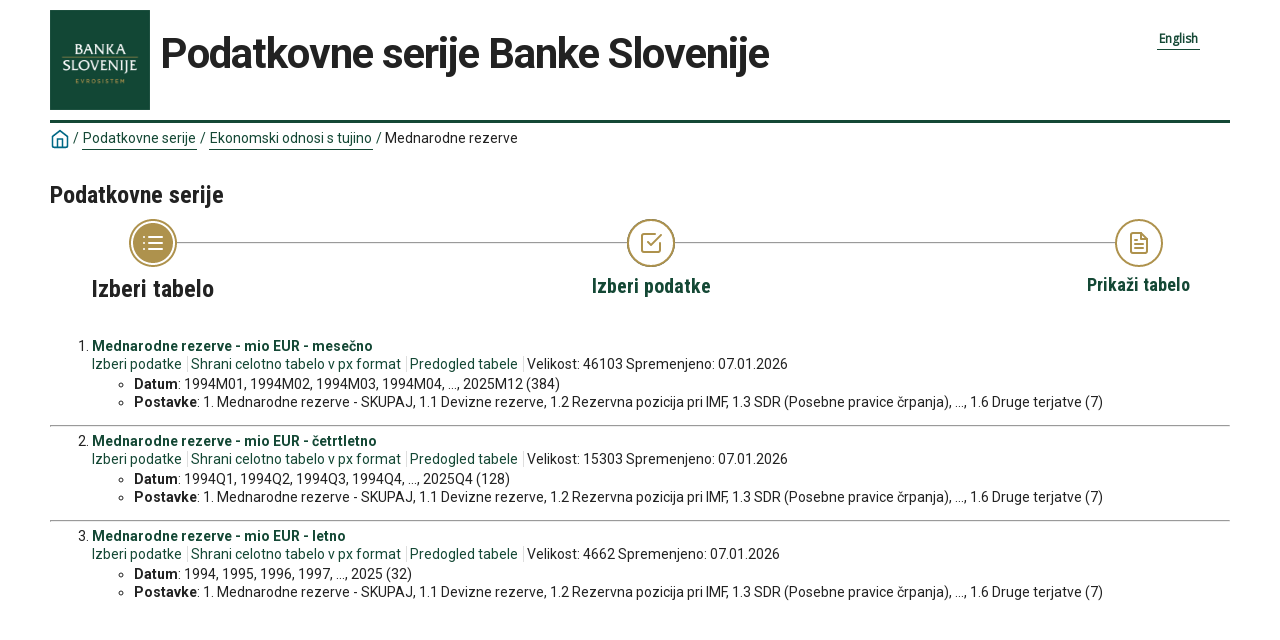

--- FILE ---
content_type: text/html; charset=utf-8
request_url: https://px.bsi.si/pxweb/sl/serije_slo/serije_slo__30_EOT__30_MEDN_REZERVE/?tablelist=true&rxid=a8c869e8-ff61-4bce-8832-8ba716fc8a89
body_size: 33070
content:


<!DOCTYPE html>

<html lang="sl">
  <head><meta name="viewport" content="width=device-width,&#32;initial-scale=1" /><title>
	PxWeb - Select table
</title>
    <link href="/Resources/Styles/reset.css?v=23.0.0.26013" rel="stylesheet" type="text/css" media="screen" />
    <link href="/Resources/Styles/main-common.css?v=23.0.0.26013" rel="stylesheet" type="text/css" media="screen" />
    <link href="/Resources/Styles/main-pxweb.css?v=23.0.0.26013" rel="stylesheet" type="text/css" media="screen" />
    <link href="/Resources/Styles/jQuery/redmond/jquery-ui.css?v=23.0.0.26013" rel="stylesheet" type="text/css" media="screen" />
    <link href="/Resources/Styles/jQuery/tablesorter/style.css?v=23.0.0.26013" rel="stylesheet" type="text/css" media="screen" />
    <link href="/Resources/Styles/main-custom.css?v=23.0.0.26013" rel="stylesheet" type="text/css" media="screen" />
    
    <script src="/Resources/Scripts/jquery-3.5.1.min.js?v=23.0.0.26013"></script>
    <script src="/Resources/Scripts/jquery-ui.min.js?v=23.0.0.26013"></script>
    <script src="/Resources/Scripts/pcaxis.web.client.js?v=23.0.0.26013"></script>
    <script src="/Resources/Scripts/pcaxis.web.controls.js?v=23.0.0.26013"></script>
    <script src="/Resources/Scripts/jquery.tablesorter.min.js?v=23.0.0.26013"></script>
    <script src="/Resources/Scripts/jquery.metadata.js?v=23.0.0.26013"></script>
    <script src="/Resources/Scripts/format.20110630-1100.min.js?v=23.0.0.26013"></script>
	<script src="/Resources/Scripts/main-custom.js?v=23.0.0.26013"></script>

    
</head>
<body>
    <div id="pxwebcontent">
    <form method="post" action="./?tablelist=true&amp;rxid=a8c869e8-ff61-4bce-8832-8ba716fc8a89" onsubmit="javascript:return WebForm_OnSubmit();" id="aspnetForm">
<div class="aspNetHidden">
<input type="hidden" name="__EVENTTARGET" id="__EVENTTARGET" value="" />
<input type="hidden" name="__EVENTARGUMENT" id="__EVENTARGUMENT" value="" />
<input type="hidden" name="ctl00_ContentPlaceHolderMain_TableOfContent1_TableOfContent1_MenuNavigationTree__VIEWSTATE" id="ctl00_ContentPlaceHolderMain_TableOfContent1_TableOfContent1_MenuNavigationTree__VIEWSTATE" value="" />
<input type="hidden" name="__VIEWSTATE" id="__VIEWSTATE" value="/[base64]/AS9XZWJSZXNvdXJjZS5heGQ/[base64]/[base64]/[base64]/[base64]/////[base64]////[base64]////[base64]/////[base64]" />
</div>

<script type="text/javascript">
//<![CDATA[
var theForm = document.forms['aspnetForm'];
if (!theForm) {
    theForm = document.aspnetForm;
}
function __doPostBack(eventTarget, eventArgument) {
    if (!theForm.onsubmit || (theForm.onsubmit() != false)) {
        theForm.__EVENTTARGET.value = eventTarget;
        theForm.__EVENTARGUMENT.value = eventArgument;
        theForm.submit();
    }
}
//]]>
</script>


<script src="/WebResource.axd?d=JXIdv-Kbb4ofjDj_JCazdFOEU_c81Gly9bG0B0lwSHtU0H-yrpPaC5nuGlqEIthWYTv1352vOCmoh9VjNNSuDqDgdmU2nO5QtBJ1mDNXumQ1&amp;t=638901608248157332" type="text/javascript"></script>


<script src="/WebResource.axd?d=jw0q4Rpb2u12a7s-y6lqOsLl-bM33sU5-8dFz532YkFmNXafod35AoAqABhcizW0yDUReGu37JdMfW1_TtHQqsWGRoBpix3yOG8KfE5_A2HrZB1_V1W6fCTk_WIoqY-CPoY0KaqMhI4cNX7H5-BCCw2&amp;t=638369511940000000" type="text/javascript"></script>
<script src="/WebResource.axd?d=09PediC-V6GWMCoE2AyH_PMxsjbQl357nEaRfk55J6jqPOtTmxEki3SNE0lc86sDkk2yS0zW3ZMDLLj6klxPIiG3OaPBMRSDfOwFY2gwfJA_kz9ZDoRPzw1Qu44KfCgJ0Tsu09leD4fcVCHZsnsEjQ2&amp;t=638369511940000000" type="text/javascript"></script><script type='text/javascript'> jQuery(function() { var offset = jQuery('.AspNet-TreeView-Collapse').last().offset();if (offset) { jQuery('html, body').scrollTop(offset.top); } });</script>  
<script type="text/javascript">
//<![CDATA[
function WebForm_OnSubmit() {
document.getElementById('ctl00_ContentPlaceHolderMain_TableOfContent1_TableOfContent1_MenuNavigationTree__VIEWSTATE').value = GetViewState__AspNetTreeView('ctl00_ContentPlaceHolderMain_TableOfContent1_TableOfContent1_MenuNavigationTree_UL');
return true;
}
//]]>
</script>

<div class="aspNetHidden">

	<input type="hidden" name="__VIEWSTATEGENERATOR" id="__VIEWSTATEGENERATOR" value="8A99A23D" />
	<input type="hidden" name="__SCROLLPOSITIONX" id="__SCROLLPOSITIONX" value="0" />
	<input type="hidden" name="__SCROLLPOSITIONY" id="__SCROLLPOSITIONY" value="0" />
	<input type="hidden" name="__EVENTVALIDATION" id="__EVENTVALIDATION" value="/wEdAAUvigfsoZXfwjrxoujurSt/byRaBr53VB+931b/QR7uAXOJBUXg2AWmxzTR2nwBHfqc3lDPdIXde9d/XGVpJepX0Fla44JPoNqK4IegO37fi/IvtZcxSUPzQZ2RHdtxJ820n2LjiZCBbXvPjnFF710+" />
</div>
        <a id="ctl00_ToTheTopButton" class="top-link&#32;pxweb-btn&#32;negative&#32;hide" href="javascript:__doPostBack(&#39;ctl00$ToTheTopButton&#39;,&#39;&#39;)">
            <svg class="icon-top-link-button" viewBox="0 0 24 24" width="40" height="32" stroke="currentColor" stroke-width="2" fill="none" stroke-linecap="round" stroke-linejoin="round" >
                <circle cx="12" cy="12" r="10"></circle><polyline points="16 12 12 8 8 12"></polyline><line x1="12" y1="16" x2="12" y2="8"></line>
            </svg>Na vrh</a>
        <div id="wrap">
            <header id="header">
              <div class="header flex-row flex-wrap justify-space-between">
                <a id="ctl00_SkipToMain" class="screenreader-only&#32;pxweb-link" aria-label="Press&#32;enter&#32;to&#32;go&#32;directly&#32;to&#32;main&#32;content" href="#pxcontent">Jump to main content</a>
                <div class="headerleft flex-row">
                    <a id="ctl00_LogoLink" href="/pxweb/sl/?rxid=a8c869e8-ff61-4bce-8832-8ba716fc8a89"><img src="../../../../Resources/Images/LogoBS.jpg" id="ctl00_imgSiteLogo" alt="PxWebLogoAlt" class="imgSiteLogo" /></a>
                    <span class="siteLogoText">Podatkovne serije Banke Slovenije</span>
                </div>
                <div class="headerright">
                
<div class="px-change-lang-div flex-column">
  <div class="pxweb-link"> <a class="px-change-lang" href="/pxweb/en/serije_slo/serije_slo__30_EOT__30_MEDN_REZERVE/?rxid=a8c869e8-ff61-4bce-8832-8ba716fc8a89"> <span lang="en" class="link-text px-change-lang">English</span></a> </div> 
</div>

                </div>
              </div>
            
           
            
            </header>
            <div id="ctl00_breadcrumb1">
	

<nav id="breadcrumb" aria-label="breadcrumb">
    <a id="ctl00_breadcrumb1_breadcrumb1_lnkHome" href="/pxweb/sl/?rxid=a8c869e8-ff61-4bce-8832-8ba716fc8a89"><img id="ctl00_breadcrumb1_breadcrumb1_imgHome" title="Začetna&#32;stran" class="breadcrumb_homebutton" src="/WebResource.axd?d=-7gMrHLlLYEHXXUTtwNkiJF85XsH0zxeZktfGwvcPdADY5PaWshKHwK9ZjThvHHz8cpjkub2AAO0CK7SNLgMStYgw7LN1Rg89EVzOCotA7ZqNNS0oCve9tazB6lb-UnItL2xNwjtQFxcJXpu3sVGYA2&amp;t=638369511940000000" alt="Icon&#32;representing&#32;home" /></a>
    <span id="ctl00_breadcrumb1_breadcrumb1_lblSep1" class="breadcrumb_sep">/</span>
    <a id="ctl00_breadcrumb1_breadcrumb1_lnkDb" class="pxweb-link&#32;breadcrumb_text" href="/pxweb/sl/serije_slo/?rxid=a8c869e8-ff61-4bce-8832-8ba716fc8a89">Podatkovne serije</a>
    <span id="ctl00_breadcrumb1_breadcrumb1_lblSep2" class="breadcrumb_sep">/</span>
    <a id="ctl00_breadcrumb1_breadcrumb1_lnkPath1" class="pxweb-link&#32;breadcrumb_text" href="/pxweb/sl/serije_slo/serije_slo__30_EOT/?rxid=a8c869e8-ff61-4bce-8832-8ba716fc8a89">Ekonomski odnosi s tujino
</a>
    <span id="ctl00_breadcrumb1_breadcrumb1_lblSep3" class="breadcrumb_sep">/</span>
    <a id="ctl00_breadcrumb1_breadcrumb1_lnkPath2" class="breadcrumb_text_nolink">Mednarodne rezerve
</a>
    
    
    
    
    
    


    
    
    
    
      
</nav>




</div>
            <main id="place-holder">
            
            <h1 id="ctl00_lblH1Title" class="h1title">
	Podatkovne serije
</h1>
             
            <div id="ctl00_navigationFlowControl">
	
 <section aria-label="Overview of the three steps in the process to get the data.">
   <span id="ctl00_navigationFlowControl_navigationFlowControl_ExplainAriaLabel" class="screenreader-only">The 3 steps are Choose table, Choose variable and Show result. You are currently at Izberi tabelo</span>
  
   <div id="navigationFlow"> 
    <div class="navigationFlowArea flex-row justify-center align-flex-start">
      <a id="ctl00_navigationFlowControl_navigationFlowControl_firstStepLink" class="flex-column&#32;justify-space-between&#32;align-center&#32;navigation-link&#32;first&#32;active" aria-hidden="true" aria-label="Back&#32;to&#32;Choose&#32;table"><img id="ctl00_navigationFlowControl_navigationFlowControl_firstStepImage" class="nav-pic" aria-hidden="true" alt="" src="../../../../Resources/Images/svg/NavigationFlow/Step1_active.svg" /><span id="ctl00_navigationFlowControl_navigationFlowControl_firstStepLabel" class="pxweb-link&#32;header&#32;nav-step&#32;first&#32;active">Izberi tabelo</span></a> 
   
      <hr aria-hidden="true" class="nav-hr-left sl"/>

      <a id="ctl00_navigationFlowControl_navigationFlowControl_secondStepLink" class="flex-column&#32;justify-space-between&#32;align-center&#32;navigation-link&#32;future" aria-hidden="true" aria-label="Back&#32;to&#32;Choose&#32;variable"><img id="ctl00_navigationFlowControl_navigationFlowControl_secondStepImage" class="nav-pic" aria-hidden="true" alt="" src="../../../../Resources/Images/svg/NavigationFlow/Step2_future.svg" /><span id="ctl00_navigationFlowControl_navigationFlowControl_secondStepLabel" class="pxweb-link&#32;header&#32;nav-step&#32;second&#32;future">Izberi podatke</span></a>
  
      <hr aria-hidden="true" class="nav-hr-right sl"/>

      <a id="ctl00_navigationFlowControl_navigationFlowControl_thirdStepLink" class="flex-column&#32;justify-space-between&#32;align-center&#32;third&#32;navigation-link&#32;future" aria-hidden="true"><img id="ctl00_navigationFlowControl_navigationFlowControl_thirdStepImage" class="nav-pic" aria-hidden="true" alt="" src="../../../../Resources/Images/svg/NavigationFlow/Step3_future.svg" /><span id="ctl00_navigationFlowControl_navigationFlowControl_thirdStepLabel" class="nav-step&#32;third&#32;future">Prikaži tabelo</span></a>
    </div>
   </div>      
 </section>

</div> 
            <div id="table-title">
                <div id="place-holder-title">
                    
                    
                </div>
            </div>
           
            
                
    <div class="menuTopLeftContent">
        

<div class="search_container">
    <div id="ctl00_ContentPlaceHolderMain_pxSearch_pnlSearch" class="search_panel" onkeypress="javascript:return&#32;WebForm_FireDefaultButton(event,&#32;&#39;ctl00_ContentPlaceHolderMain_pxSearch_cmdSearch&#39;)">
	
        <label for="ctl00_ContentPlaceHolderMain_pxSearch_txtSearch" id="ctl00_ContentPlaceHolderMain_pxSearch_lblSearch" class="search_label">Išči v: Podatkovne serije</label>
        <input name="ctl00$ContentPlaceHolderMain$pxSearch$txtSearch" type="text" id="ctl00_ContentPlaceHolderMain_pxSearch_txtSearch" class="search_textbox" />
        <input type="submit" name="ctl00$ContentPlaceHolderMain$pxSearch$cmdSearch" value="Išči" id="ctl00_ContentPlaceHolderMain_pxSearch_cmdSearch" class="search_button&#32;savequery_create" />
        <span id="ctl00_ContentPlaceHolderMain_pxSearch_lblError" class="search_error"></span>
        <input type="hidden" name="ctl00$ContentPlaceHolderMain$pxSearch$hidRedirect" id="ctl00_ContentPlaceHolderMain_pxSearch_hidRedirect" value="True" />
    
</div>
</div>   

    </div>
    <div class="menuTopRightContent">
    </div>
    <div class="break"></div>
    <div id="pxcontent"> 
        <section aria-label="User manual for this page"><span class="screenreader-only">You are now in the first main page of PxWeb, where the goal is to select a table. You may find your table by seach or by drilling down in the menu three.</span></section>
    </div>    
    <div id="ctl00_ContentPlaceHolderMain_TableOfContent1">
	

<script>

    jQuery(document).ready(function () {
        jQuery('a[rel="_blank"]').each(function () {
            jQuery(this).attr('target', '_blank');
        });
    });

</script>

</div>
    <div id="ctl00_ContentPlaceHolderMain_TableList1">
	<div id="ctl00_ContentPlaceHolderMain_TableList1_TableList1_MenulistPanel">
		
    <ol class="tablelist_ol">
            <li class="tablelist_li">
                <div id="ctl00_ContentPlaceHolderMain_TableList1_TableList1_LinkItemList_ctl01_pnlPx">
			
                <p>                               
                <a id="ctl00_ContentPlaceHolderMain_TableList1_TableList1_LinkItemList_ctl01_lnkTableListItemText" class="tablelist_linkHeading" href="/pxweb/sl/serije_slo/serije_slo__30_EOT__30_MEDN_REZERVE/I_12_6MS.PX/?rxid=a8c869e8-ff61-4bce-8832-8ba716fc8a89">Mednarodne rezerve - mio EUR - mesečno</a>                
                </p>

                <a id="ctl00_ContentPlaceHolderMain_TableList1_TableList1_LinkItemList_ctl01_lnkTableListLinkURLSelect" class="tablelist_link" href="/pxweb/sl/serije_slo/serije_slo__30_EOT__30_MEDN_REZERVE/I_12_6MS.PX/?rxid=a8c869e8-ff61-4bce-8832-8ba716fc8a89" target="_top">Izberi podatke</a>
                    
                <a id="ctl00_ContentPlaceHolderMain_TableList1_TableList1_LinkItemList_ctl01_lnkTableListShowDownloadLink" class="tablelist_link">Shrani celotno tabelo v px format</a>                                                             
                 
                                
                
                
                
                
                
                <a id="ctl00_ContentPlaceHolderMain_TableList1_TableList1_LinkItemList_ctl01_lnkTableListSelectOption_ViewDefaultValuesWithCommandbar" class="tablelist_link" href="/pxweb/sl/serije_slo/serije_slo__30_EOT__30_MEDN_REZERVE/I_12_6MS.PX/?rxid=a8c869e8-ff61-4bce-8832-8ba716fc8a89&amp;action=selectdefault" target="_top">Predogled tabele</a>                

                Velikost:
                46103
                
                Spremenjeno:
                07.01.2026
                
                
                

                </p>
                
                <p><ol class='tablelist_variablelist_ol'><li class='tablelist_variablelist_li'><b>Datum</b>: 1994M01, 1994M02, 1994M03, 1994M04, ..., 2025M12 (384)</li><li class='tablelist_variablelist_li'><b>Postavke</b>: 1. Mednarodne rezerve - SKUPAJ, 1.1 Devizne rezerve, 1.2 Rezervna pozicija pri IMF, 1.3 SDR (Posebne pravice črpanja), ..., 1.6 Druge terjatve (7)</li></ol></p>
             
                
		</div>
                
            </li>
        <hr />
            <li class="tablelist_li">
                <div id="ctl00_ContentPlaceHolderMain_TableList1_TableList1_LinkItemList_ctl03_pnlPx">
			
                <p>                               
                <a id="ctl00_ContentPlaceHolderMain_TableList1_TableList1_LinkItemList_ctl03_lnkTableListItemText" class="tablelist_linkHeading" href="/pxweb/sl/serije_slo/serije_slo__30_EOT__30_MEDN_REZERVE/I_12_6QS.PX/?rxid=a8c869e8-ff61-4bce-8832-8ba716fc8a89">Mednarodne rezerve - mio EUR - četrtletno</a>                
                </p>

                <a id="ctl00_ContentPlaceHolderMain_TableList1_TableList1_LinkItemList_ctl03_lnkTableListLinkURLSelect" class="tablelist_link" href="/pxweb/sl/serije_slo/serije_slo__30_EOT__30_MEDN_REZERVE/I_12_6QS.PX/?rxid=a8c869e8-ff61-4bce-8832-8ba716fc8a89" target="_top">Izberi podatke</a>
                    
                <a id="ctl00_ContentPlaceHolderMain_TableList1_TableList1_LinkItemList_ctl03_lnkTableListShowDownloadLink" class="tablelist_link">Shrani celotno tabelo v px format</a>                                                             
                 
                                
                
                
                
                
                
                <a id="ctl00_ContentPlaceHolderMain_TableList1_TableList1_LinkItemList_ctl03_lnkTableListSelectOption_ViewDefaultValuesWithCommandbar" class="tablelist_link" href="/pxweb/sl/serije_slo/serije_slo__30_EOT__30_MEDN_REZERVE/I_12_6QS.PX/?rxid=a8c869e8-ff61-4bce-8832-8ba716fc8a89&amp;action=selectdefault" target="_top">Predogled tabele</a>                

                Velikost:
                15303
                
                Spremenjeno:
                07.01.2026
                
                
                

                </p>
                
                <p><ol class='tablelist_variablelist_ol'><li class='tablelist_variablelist_li'><b>Datum</b>: 1994Q1, 1994Q2, 1994Q3, 1994Q4, ..., 2025Q4 (128)</li><li class='tablelist_variablelist_li'><b>Postavke</b>: 1. Mednarodne rezerve - SKUPAJ, 1.1 Devizne rezerve, 1.2 Rezervna pozicija pri IMF, 1.3 SDR (Posebne pravice črpanja), ..., 1.6 Druge terjatve (7)</li></ol></p>
             
                
		</div>
                
            </li>
        <hr />
            <li class="tablelist_li">
                <div id="ctl00_ContentPlaceHolderMain_TableList1_TableList1_LinkItemList_ctl05_pnlPx">
			
                <p>                               
                <a id="ctl00_ContentPlaceHolderMain_TableList1_TableList1_LinkItemList_ctl05_lnkTableListItemText" class="tablelist_linkHeading" href="/pxweb/sl/serije_slo/serije_slo__30_EOT__30_MEDN_REZERVE/I_12_6AS.PX/?rxid=a8c869e8-ff61-4bce-8832-8ba716fc8a89">Mednarodne rezerve - mio EUR - letno</a>                
                </p>

                <a id="ctl00_ContentPlaceHolderMain_TableList1_TableList1_LinkItemList_ctl05_lnkTableListLinkURLSelect" class="tablelist_link" href="/pxweb/sl/serije_slo/serije_slo__30_EOT__30_MEDN_REZERVE/I_12_6AS.PX/?rxid=a8c869e8-ff61-4bce-8832-8ba716fc8a89" target="_top">Izberi podatke</a>
                    
                <a id="ctl00_ContentPlaceHolderMain_TableList1_TableList1_LinkItemList_ctl05_lnkTableListShowDownloadLink" class="tablelist_link">Shrani celotno tabelo v px format</a>                                                             
                 
                                
                
                
                
                
                
                <a id="ctl00_ContentPlaceHolderMain_TableList1_TableList1_LinkItemList_ctl05_lnkTableListSelectOption_ViewDefaultValuesWithCommandbar" class="tablelist_link" href="/pxweb/sl/serije_slo/serije_slo__30_EOT__30_MEDN_REZERVE/I_12_6AS.PX/?rxid=a8c869e8-ff61-4bce-8832-8ba716fc8a89&amp;action=selectdefault" target="_top">Predogled tabele</a>                

                Velikost:
                4662
                
                Spremenjeno:
                07.01.2026
                
                
                

                </p>
                
                <p><ol class='tablelist_variablelist_ol'><li class='tablelist_variablelist_li'><b>Datum</b>: 1994, 1995, 1996, 1997, ..., 2025 (32)</li><li class='tablelist_variablelist_li'><b>Postavke</b>: 1. Mednarodne rezerve - SKUPAJ, 1.1 Devizne rezerve, 1.2 Rezervna pozicija pri IMF, 1.3 SDR (Posebne pravice črpanja), ..., 1.6 Druge terjatve (7)</li></ol></p>
             
                
		</div>
                
            </li>
        </ol>
    

	</div>
</div>

    

    <div>
        
    </div>

            </main>
            
            <footer id="pxfooter">
                <div class="footerleft">
                    <span id="ctl00_lblFooterText"></span>
                </div>
                <div class="footerright">
                    
  
                </div>
                <div style="clear: both;"> </div>               
            </footer>
        </div>
    

<script type="text/javascript">
//<![CDATA[
PCAxis_HideElement(".tableofcontent_action");
theForm.oldSubmit = theForm.submit;
theForm.submit = WebForm_SaveScrollPositionSubmit;

theForm.oldOnSubmit = theForm.onsubmit;
theForm.onsubmit = WebForm_SaveScrollPositionOnSubmit;
//]]>
</script>
</form>
</div>
    <script>
        "use strict";
        // Set a variable for our button element.
        var scrollToTopButton = document.getElementById('ctl00_ToTheTopButton');
        var lastScrollYPos = 0;

        scrollToTopButton.className = "top-link pxweb-btn negative hidden";

        // Let's set up a function that shows our scroll-to-top button if we scroll beyond the height of the initial window.
        var scrollFunc = function scrollFunc(lastScrollYPos) {
            // Get the current scroll value
            var y = window.pageYOffset; // If the scroll value is greater than the window height, let's add a class to the scroll-to-top button to show it!

            if (y > 300 && y < lastScrollYPos) {
                scrollToTopButton.className = "top-link pxweb-btn negative show";
            } else {
                scrollToTopButton.className = "top-link pxweb-btn negative hidden";
                scrollToTopButton.blur();
            }
        };

        window.addEventListener('scroll', function (e) {
            scrollFunc(lastScrollYPos);
            lastScrollYPos = window.scrollY;
        });

        scrollToTopButton.onclick = function (e) {
            e.preventDefault();
            document.documentElement.scrollTop = 0;
        };
</script>
</body>
</html>




--- FILE ---
content_type: text/css
request_url: https://px.bsi.si/Resources/Styles/main-common.css?v=23.0.0.26013
body_size: 31586
content:
@import url("https://fonts.googleapis.com/css?family=Open+Sans&display=swap");
@import url("https://fonts.googleapis.com/css?family=Roboto:400,700&display=swap");
@import url("https://fonts.googleapis.com/css?family=Roboto+Condensed:400,700&display=swap");
@import url("https://fonts.googleapis.com/css?family=Source+Code+Pro:400,700&display=swap");
@import url("https://fonts.googleapis.com/icon?family=Material+Icons");
/*@import './color-themes/_dark.scss';*/
/*@import './color-themes/_light.scss';*/
/*#region  Active colors */
/*$pxweb-green-1: #ecfeed;*/
/*#endregion*/
/*#region  Active colors inside pxbox*/
/*#endregion*/
/*#region  Main color scheme */
/*#region Buttons */
/*#endregion*/
/*#region Links */
/*#endregion*/
/*#endregion*/
/*@import './color-themes/_screen-reader.scss';*/
/*#region  Inactive colors - not in used */
/*
$pxweb-green-5: #075745;
$pxweb-red-1: #fdede7;
$pxweb-red-2: #ff896b;
$pxweb-red-4: #cb3713;
$negative-red: #f8a67d;
$pxweb-dark-1: #f0f8f9;
$pxweb-dark-3: #62919a;
$scrollbar-color: #b0b0b0;
  */
/*#endregion*/
@keyframes fadein {
  from {
    opacity: 0;
  }
  to {
    opacity: 1;
  }
}
/*This file shall end up empty, its just a helper*/
/* **********************************  _global-styles-on-elements.scss *********************************** */
#pxwebcontent body {
  font-family: "Open Sans", sans-serif !important;
  font-stretch: normal;
  font-weight: normal;
}

#pxwebcontent a {
  text-decoration: none;
}

#pxwebcontent html {
  /* Always display scroll. This prevents the auto-centering of the page to jump around between pages 
    /* where one page has scrollbar and the other one do not*/
  height: 102%;
}

h1 {
  font-family: Roboto Condensed, sans-serif;
  font-weight: 700;
  line-height: 100%;
  margin-top: 5px;
  /*    margin-left: 15px;*/
  display: block;
  color: #222;
  font-size: 30px;
  margin-bottom: 32px;
}

h2 {
  font-family: Roboto Condensed, sans-serif;
  font-weight: 700;
  line-height: 100%;
  margin-top: 5px;
  /*    margin-left: 15px;*/
  display: block;
  color: #222;
  font-size: 28px;
  margin-bottom: 22px;
}

h3 {
  font-family: Roboto Condensed, sans-serif;
  font-weight: 700;
  line-height: 100%;
  margin-top: 5px;
  /*    margin-left: 15px;*/
  display: block;
  color: #222;
  font-size: 22px;
  margin-bottom: 12px;
}

#pxwebcontent p {
  margin-bottom: 4px;
}

#pxwebcontent a:focus {
  outline: #ffffff /* #9272fc*/ solid 2px;
  outline-offset: 2px;
}

#pxwebcontent select:focus {
  outline: #ffffff /* #9272fc*/ solid 2px;
  outline-offset: 2px;
}

#pxwebcontent select {
  font-family: "Open Sans", sans-serif;
  font-size: 14px;
}

#pxwebcontent input {
  font-family: "Open Sans", sans-serif;
  font-size: 14px;
}

#pxwebcontent input:focus {
  outline: #ffffff /* #9272fc*/ solid 2px;
  outline-offset: 2px;
}

#pxwebcontent img {
  border: none;
}

#pxwebcontent a {
  text-decoration: none;
}

#pxwebcontent a:hover {
  text-decoration: underline;
}

/* **********************************  _global-styles.scss *********************************** */
#pxwebcontent .flex-row {
  display: flex;
  flex-direction: row;
}

#pxwebcontent .flex-column {
  display: flex;
  flex-direction: column;
}

#pxwebcontent .justify-space-between {
  justify-content: space-between;
}

#pxwebcontent .justify-space-around {
  justify-content: space-around;
}

#pxwebcontent .justify-center {
  justify-content: center;
}

#pxwebcontent .align-flex-start {
  align-items: flex-start;
}

#pxwebcontent .align-self-flex-start {
  align-self: flex-start;
}

#pxwebcontent .align-center {
  align-items: center;
}

#pxwebcontent .align-flex-end {
  align-items: flex-end;
}

#pxwebcontent .align-self-flex-end {
  align-self: flex-end;
}

#pxwebcontent .flex-wrap {
  flex-wrap: wrap;
}

#pxwebcontent .flex-wrap-reverse {
  flex-wrap: wrap-reverse;
}

#pxwebcontent .no-margin {
  margin: 0 !important;
}

#pxwebcontent .no-margin-right {
  margin-right: 0px !important;
}

#pxwebcontent .xs-margin-top {
  margin-top: 5px;
}

#pxwebcontent .s-margin-top {
  margin-top: 10px;
}

#pxwebcontent .m-margin-top {
  margin-top: 20px;
}

#pxwebcontent .l-margin-top {
  margin-top: 40px;
}

#pxwebcontent .xs-margin-left {
  margin-left: 10px;
}

#pxwebcontent .m-margin-left {
  margin-left: 20px;
}

#pxwebcontent .font-bold {
  font: bold;
}

/*
#pxwebcontent input:focus {
  outline: $pxweb-purple-3 solid 2px;
  outline-offset: 2px;
}
*/
/* **********************************  common/_accordion.scss *********************************** */
#pxwebcontent .pxweb-accordion {
  display: grid;
  width: 100%;
}
#pxwebcontent .pxweb-accordion .accordion-header {
  background-color: transparent;
  border: none;
  color: inherit;
  cursor: pointer;
  font-family: inherit;
  font-size: inherit;
  line-height: inherit;
  padding: 0;
  text-align: left;
  font-family: "Roboto Condensed", sans-serif !important;
  font-stretch: condensed;
  font-weight: bold;
  font-size: 20px;
  background-repeat: no-repeat;
  background-position-x: left;
  background-position-y: center;
  background-image: url('data:image/svg+xml;utf-8,<svg xmlns="http://www.w3.org/2000/svg" width="20" height="20" viewBox="0 0 20 20" fill="none" stroke="%23144835" stroke-width="2" stroke-linecap="round" stroke-linejoin="round" class="expand-icon"><polyline points="18 15 12 9 6 15"></polyline></svg>');
}
#pxwebcontent .pxweb-accordion .accordion-header:focus {
  outline: #ffffff /* #9272fc*/ solid 2px;
  outline-offset: 2px;
}
#pxwebcontent .pxweb-accordion .accordion-header.closed {
  background-image: url('data:image/svg+xml;utf-8,<svg xmlns="http://www.w3.org/2000/svg" width="20" height="20" viewBox="0 0 20 20" fill="none" stroke="%23144835" stroke-width="2" stroke-linecap="round" stroke-linejoin="round" class="expand-icon"><polyline points="6 9 12 15 18 9"></polyline></svg>');
  z-index: 0;
}
#pxwebcontent .pxweb-accordion .accordion-header .header-text {
  color: #222;
  padding-left: 30px;
}
#pxwebcontent .pxweb-accordion .accordion-header .sub-header {
  color: #144835;
}
#pxwebcontent .pxweb-accordion .accordion-header:hover .header-text, #pxwebcontent .pxweb-accordion .accordion-header:hover .sub-header {
  color: #144835;
}
#pxwebcontent .pxweb-accordion:not(.without-borders):before {
  border-top: 1px solid #949494;
  content: "";
  height: 2px;
  padding-bottom: 8px;
  display: block;
}
#pxwebcontent .pxweb-accordion:not(.without-borders):after {
  border-bottom: 1px solid #949494;
  content: "";
  height: 2px;
  margin-bottom: -1px;
  padding-top: 8px;
  display: block;
}
#pxwebcontent .pxweb-accordion button:disabled {
  cursor: not-allowed;
}
#pxwebcontent .pxweb-accordion.with-sub-header .button-grid {
  grid-template-columns: fit-content(100px) auto 20px;
}
#pxwebcontent .pxweb-accordion.with-sub-header .accordion-header .header-text {
  grid-column-start: 2;
}
#pxwebcontent .pxweb-accordion.with-sub-header .accordion-header .sub-header {
  align-self: start;
  grid-column-start: 1;
}
#pxwebcontent .pxweb-accordion .accordion-body {
  font-family: "Roboto", sans-serif !important;
  font-stretch: normal;
  font-weight: normal;
  color: #222;
  font-size: 16px;
  padding: 8px 20px 8px 0;
}
#pxwebcontent .pxweb-accordion .accordion-body.closed {
  display: none;
  height: 0;
}

/* **********************************  common/_button.scss *********************************** */
#pxwebcontent .pxweb-btn {
  font-family: "Roboto", sans-serif !important;
  font-stretch: normal;
  font-weight: normal;
  background-color: transparent;
  border: none;
  color: inherit;
  cursor: pointer;
  font-family: inherit;
  font-size: inherit;
  line-height: inherit;
  padding: 0;
  text-align: left;
  align-items: center;
  background-color: #fff;
  border: 2px solid #144835;
  border-radius: 2px;
  color: #144835;
  display: flex;
  font-size: 16px;
  font-weight: bold;
  height: fit-content;
  line-height: 1.25;
  min-height: 40px;
  padding: 12px 20px;
  text-align: center;
  text-underline-position: under;
  transition: background 0.18s, color 0.18s;
  white-space: normal;
  -webkit-appearance: none;
}
#pxwebcontent .pxweb-btn:focus {
  outline: #ffffff /* #9272fc*/ solid 2px;
  outline-offset: 2px;
}
#pxwebcontent .pxweb-btn:hover, #pxwebcontent .pxweb-btn:active {
  cursor: pointer;
}
#pxwebcontent .pxweb-btn:hover, #pxwebcontent .pxweb-btn:focus {
  background-color: #144835;
  color: #fff;
  text-decoration: underline;
}
#pxwebcontent .pxweb-btn:active {
  background-color: #006885;
  color: #fff;
}
#pxwebcontent .pxweb-btn:disabled {
  background-color: #fff;
  border-color: #949494;
  color: #949494;
  cursor: not-allowed;
}
#pxwebcontent .pxweb-btn:disabled:hover, #pxwebcontent .pxweb-btn:disabled:focus {
  text-decoration: none;
}
#pxwebcontent .pxweb-btn.negative:disabled {
  opacity: 0.3;
}
#pxwebcontent .pxweb-btn.negative:disabled:hover, #pxwebcontent .pxweb-btn.negative:disabled:focus {
  text-decoration: none;
}
#pxwebcontent .pxweb-btn.primary-btn {
  background: transparent;
  background-repeat: no-repeat;
  background-color: #144835;
  color: #fff;
  border: 2px solid #144835;
}
#pxwebcontent .pxweb-btn.primary-btn.with-icon {
  background-position: 8px 8px;
  padding-left: 40px;
}
#pxwebcontent .pxweb-btn.primary-btn:hover, #pxwebcontent .pxweb-btn.primary-btn:active, #pxwebcontent .pxweb-btn.primary-btn:focus {
  background-color: #006885;
  border: 2px solid #006885;
  text-decoration: underline;
}
#pxwebcontent .pxweb-btn.primary-btn:disabled {
  background: #949494;
  background-repeat: no-repeat;
  border: 2px solid #949494;
  color: #fff;
  cursor: not-allowed;
  font-weight: normal;
}
#pxwebcontent .pxweb-btn.primary-btn:disabled:hover, #pxwebcontent .pxweb-btn.primary-btn:disabled:focus {
  text-decoration: none;
}
#pxwebcontent .pxweb-btn .sb-icon {
  display: inline-flex;
  font-size: 18px;
  margin-right: 5px;
}

/* **********************************  common/_button-pxbox.scss *********************************** */
#pxwebcontent .pxbox .pxweb-btn {
  border: 2px solid pink;
}
#pxwebcontent .pxbox .pxweb-btn:disabled {
  background-color: #fff;
  border-color: #c3dcdc;
  color: #c3dcdc;
}
#pxwebcontent .pxbox .pxweb-btn.negative {
  background-color: #144835;
  color: #fff;
  border-color: #fff;
}
#pxwebcontent .pxbox .pxweb-btn.negative:hover, #pxwebcontent .pxbox .pxweb-btn.negative:focus {
  background-color: #fff;
  color: #144835;
  border-color: #144835;
}
#pxwebcontent .pxbox .pxweb-btn.negative:active {
  background-color: #fff;
  color: #144835;
}

/* **********************************  common/_checkbox.scss *********************************** */
#pxwebcontent .pxweb-checkbox {
  font-family: "Roboto", sans-serif !important;
  font-stretch: normal;
  font-weight: normal;
  /*color: $pxweb-dark-6;*/
  cursor: pointer;
  display: block;
  font-size: 14px;
  margin-right: 10px;
  outline: none;
  position: relative;
  text-align: left;
  user-select: none;
}
#pxwebcontent .pxweb-checkbox:hover .checkbox-label:before, #pxwebcontent .pxweb-checkbox:focus .checkbox-label:before {
  border: 2px solid #144835;
}
#pxwebcontent .pxweb-checkbox input[type=checkbox] {
  cursor: pointer;
  opacity: 0;
  position: absolute;
}
#pxwebcontent .pxweb-checkbox input[type=checkbox]:focus + .checkbox-label:before {
  border: 2px solid #144835;
}
#pxwebcontent .pxweb-checkbox input[type=checkbox]:checked + .checkbox-label:before {
  background: #006885;
}
#pxwebcontent .pxweb-checkbox input[type=checkbox]:checked + .checkbox-label:after {
  border: solid #fff;
  border-width: 0 2px 2px 0;
  content: "";
  display: block;
  height: 10px;
  left: 6px;
  position: absolute;
  top: 2px;
  transform: rotate(45deg);
  width: 6px;
}
#pxwebcontent .pxweb-checkbox input[type=checkbox]:disabled + .checkbox-label {
  background: #fff;
  color: #949494;
  cursor: default;
}
#pxwebcontent .pxweb-checkbox input[type=checkbox]:disabled + .checkbox-label:before {
  border: 1px solid #949494;
}
#pxwebcontent .pxweb-checkbox .checkbox-label {
  align-items: center;
  cursor: pointer;
  display: flex;
  margin-bottom: 12px;
  position: relative;
}
#pxwebcontent .pxweb-checkbox .checkbox-label:before {
  background: #fff;
  border: 1px solid #006885;
  border-radius: 2px;
  box-sizing: border-box;
  content: "";
  display: block;
  height: 20px;
  margin-right: 12px;
  width: 20px;
}

/* **********************************  common/_checkbox-pxbox.scss *********************************** */
#pxwebcontent .pxbox .pxweb-checkbox {
  /*color: $pxbox-dark-6;*/
}
#pxwebcontent .pxbox .pxweb-checkbox:hover .checkbox-label:before, #pxwebcontent .pxbox .pxweb-checkbox:focus .checkbox-label:before {
  border: 2px solid #144835;
}
#pxwebcontent .pxbox .pxweb-checkbox input[type=checkbox]:focus + .checkbox-label:before {
  border: 2px solid #144835;
}
#pxwebcontent .pxbox .pxweb-checkbox input[type=checkbox]:checked + .checkbox-label:before {
  background: #F8F7F6;
}
#pxwebcontent .pxbox .pxweb-checkbox input[type=checkbox]:checked + .checkbox-label:after {
  border: solid #fff;
  border-width: 0 2px 2px 0;
}
#pxwebcontent .pxbox .pxweb-checkbox input[type=checkbox]:disabled + .checkbox-label {
  background: #fff;
  color: #c3dcdc;
}
#pxwebcontent .pxbox .pxweb-checkbox input[type=checkbox]:disabled + .checkbox-label:before {
  border: 1px solid #c3dcdc;
}
#pxwebcontent .pxbox .pxweb-checkbox .checkbox-label:before {
  background: #fff;
  border: 1px solid #222;
}

/* **********************************  common/_checkbox-pxbox-override.scss *********************************** */
#pxwebcontent .pxbox .pxweb-checkbox .checkbox-label:before {
  background: #F8F7F6;
  border: 1px solid #144835;
}

#pxwebcontent .pxbox .pxweb-checkbox input[type=checkbox]:checked + .checkbox-label:after {
  border: solid #144835;
  border-width: 0 2px 2px 0;
  content: "";
  display: block;
  height: 10px;
  left: 6px;
  position: absolute;
  top: 2px;
  transform: rotate(45deg);
  width: 6px;
}

#pxwebcontent .pxbox .pxweb-checkbox input[type=checkbox]:hover + .checkbox-label:before {
  background: #144835;
}

#pxwebcontent .pxbox .pxweb-checkbox input[type=checkbox]:checked:hover + .checkbox-label:after {
  background-color: #144835;
  border: solid #F8F7F6;
  border-width: 0 2px 2px 0;
  content: "";
  display: block;
  height: 10px;
  left: 6px;
  position: absolute;
  top: 2px;
  transform: rotate(45deg);
  width: 6px;
}

#pxwebcontent .pxbox .pxweb-checkbox input[type=checkbox]:checked:focus + .checkbox-label:after {
  border: solid #F8F7F6;
  border-width: 0 2px 2px 0;
  content: "";
  display: block;
  height: 10px;
  left: 6px;
  position: absolute;
  top: 2px;
  transform: rotate(45deg);
  width: 6px;
}

#pxwebcontent .pxbox .pxweb-checkbox input[type=checkbox]:focus + .checkbox-label:before {
  background: #144835;
}

#pxwebcontent .pxbox .pxweb-checkbox:hover .checkbox-label:before, .pxbox #pxwebcontent .pxweb-checkbox:focus .checkbox-label:before {
  border: 2px solid #144835;
}

#pxwebcontent .pxweb-checkbox input[type=checkbox]:focus + .checkbox-label:before {
  outline: 2px solid #ffffff /* #9272fc*/;
  outline-offset: 2px;
}

/* **********************************  common/_divider.scss *********************************** */
#pxwebcontent .pxweb-divider {
  border: 0;
  border-top: 2px solid;
  display: block;
  height: 2px;
  margin: 0;
  position: relative;
  width: 100%;
  border-top-color: #006885;
}
#pxwebcontent .pxweb-divider.with-margin {
  margin-top: 8px;
  margin-bottom: 8px;
}

/* **********************************  common/_divider-pxbox.scss *********************************** */
#pxwebcontent .pxbox .pxweb-divider {
  border-top-color: #144835;
}

/*@import './common/_glossary.scss';*/
/*@import './common/_glossary-pxbox.scss';*/
/* **********************************  common/_input.scss *********************************** */
#pxwebcontent .pxweb-input {
  font-family: "Roboto", sans-serif !important;
  font-stretch: normal;
  font-weight: normal;
  cursor: text;
  display: flex;
  flex-direction: column;
  max-width: 205px;
  position: relative;
  width: 100%;
}
#pxwebcontent .pxweb-input:hover input {
  border: 1px solid #78a596 /* #A3E8F5 */;
  outline: 1px solid #78a596 /* #A3E8F5 */;
}
#pxwebcontent .pxweb-input:hover input:disabled {
  border: 1px solid #006885;
}
#pxwebcontent .pxweb-input .input-wrapper {
  display: flex;
}
#pxwebcontent .pxweb-input .input-wrapper ::placeholder {
  color: #595959;
  opacity: 1;
}
#pxwebcontent .pxweb-input .input-wrapper :-ms-input-placeholder {
  color: #595959;
}
#pxwebcontent .pxweb-input .input-wrapper ::-ms-input-placeholder {
  color: #595959;
}
#pxwebcontent .pxweb-input label {
  color: #222;
  cursor: text;
  font-size: 14px;
  margin-bottom: 4px;
  user-select: none;
}
#pxwebcontent .pxweb-input input {
  font-family: "Roboto", regular !important;
  font-stretch: normal;
  font-weight: normal;
  background: #fff;
  border: 1px solid #006885;
  box-sizing: border-box;
  color: #595959;
  font-size: 14px;
  height: 34px;
  padding: 12px 12px;
  text-overflow: ellipsis;
  width: 100%;
}
#pxwebcontent .pxweb-input input.with-icon {
  padding: 4px 44px 4px 10px;
}
#pxwebcontent .pxweb-input input:disabled {
  border: 1px solid #006885;
  cursor: not-allowed;
}
#pxwebcontent .pxweb-input input:focus {
  outline: 2px solid #ffffff /* #9272fc*/;
  outline-offset: 2px;
}
#pxwebcontent .pxweb-input.negative .input-wrapper ::placeholder {
  color: #fff;
  opacity: 1;
}
#pxwebcontent .pxweb-input.negative .input-wrapper :-ms-input-placeholder {
  color: #fff;
}
#pxwebcontent .pxweb-input.negative .input-wrapper ::-ms-input-placeholder {
  color: #fff;
}
#pxwebcontent .pxweb-input.negative:hover input {
  border: 1px solid #78a596 /* #A3E8F5 */;
  outline: 1px solid #78a596 /* #A3E8F5 */;
}
#pxwebcontent .pxweb-input.negative:hover input:disabled {
  border: 1px solid #fff;
}
#pxwebcontent .pxweb-input.negative label {
  color: #fff;
}
#pxwebcontent .pxweb-input.negative input {
  background: transparent;
  border: 1px solid #fff;
  color: #fff;
}
#pxwebcontent .pxweb-input.negative input:disabled {
  border: 1px solid #fff;
}
#pxwebcontent .pxweb-input.negative input:focus {
  border: 1px solid #78a596 /* #A3E8F5 */;
  outline: 1px solid #78a596 /* #A3E8F5 */;
  outline-offset: 0;
}
#pxwebcontent .pxweb-input.negative .icon-wrapper > * {
  color: #78a596 /* #A3E8F5 */;
}
#pxwebcontent .pxweb-input.negative .icon-wrapper.search-icon {
  cursor: pointer;
}
#pxwebcontent .pxweb-input.negative .icon-wrapper.search-icon:hover, #pxwebcontent .pxweb-input.negative .icon-wrapper.search-icon:focus {
  background: #fff;
}
#pxwebcontent .pxweb-input.negative .icon-wrapper.search-icon:hover > *, #pxwebcontent .pxweb-input.negative .icon-wrapper.search-icon:focus > * {
  color: #006885;
}
#pxwebcontent .pxweb-input.negative.error input {
  border: 1px solid #ee0000;
  outline: 1px solid #ee0000;
}
#pxwebcontent .pxweb-input.negative.error .icon-wrapper > * {
  color: #ee0000;
}
#pxwebcontent .pxweb-input.error input {
  border: 1px solid #ee0000;
  outline: 1px solid #ee0000;
}
#pxwebcontent .pxweb-input.error .icon-wrapper > * {
  color: #ee0000;
}
#pxwebcontent .pxweb-input .icon-wrapper {
  background-color: transparent;
  border: none;
  color: inherit;
  cursor: pointer;
  font-family: inherit;
  font-size: inherit;
  line-height: inherit;
  padding: 0;
  text-align: left;
  align-items: center;
  display: flex;
  font-size: 18px;
  height: 34px;
  justify-content: center;
  margin-left: -44px;
  width: 44px;
}
#pxwebcontent .pxweb-input .icon-wrapper:focus {
  outline: #ffffff /* #9272fc*/ solid 2px;
  outline-offset: 2px;
}
#pxwebcontent .pxweb-input .icon-wrapper > * {
  color: #144835;
}
#pxwebcontent .pxweb-input .icon-wrapper.search-icon {
  cursor: pointer;
}
#pxwebcontent .pxweb-input .icon-wrapper.search-icon:hover, #pxwebcontent .pxweb-input .icon-wrapper.search-icon:focus {
  background: #144835;
  outline-offset: 0px;
}
#pxwebcontent .pxweb-input .icon-wrapper.search-icon:hover > *, #pxwebcontent .pxweb-input .icon-wrapper.search-icon:focus > * {
  color: #fff;
}

#pxwebcontent .pxweb-input-error {
  font-family: "Roboto", sans-serif !important;
  font-stretch: normal;
  font-weight: normal;
  background: #ee0000;
  color: #fff;
  display: flex;
  font-size: 14px;
  font-weight: bold;
  justify-content: center;
  line-height: normal;
  margin-top: 12px;
  padding: 4px 8px;
  position: relative;
  /*    &.negative {
          color: $pxweb-dark-5;
      }*/
}
#pxwebcontent .pxweb-input-error:before {
  border-color: transparent transparent #ee0000 transparent;
  border-style: solid;
  border-width: 8px;
  content: "";
  position: absolute;
  top: -16px;
}

/* **********************************  common/_input-pxbox.scss *********************************** */
#pxwebcontent .pxbox .pxweb-input:hover input {
  border: 1px solid #144835;
  outline: 1px solid #144835;
}
#pxwebcontent .pxbox .pxweb-input:hover input:disabled {
  border: 1px solid #222;
}
#pxwebcontent .pxbox .pxweb-input .input-wrapper ::placeholder {
  color: #619684 /* #2d6975 */;
}
#pxwebcontent .pxbox .pxweb-input .input-wrapper :-ms-input-placeholder {
  color: #619684 /* #2d6975 */;
}
#pxwebcontent .pxbox .pxweb-input .input-wrapper ::-ms-input-placeholder {
  color: #619684 /* #2d6975 */;
}
#pxwebcontent .pxbox .pxweb-input label {
  color: #222;
}
#pxwebcontent .pxbox .pxweb-input input {
  background: #fff;
  border: 1px solid #222;
  color: #619684 /* #2d6975 */;
}
#pxwebcontent .pxbox .pxweb-input input:disabled {
  border: 1px solid #222;
}
#pxwebcontent .pxbox .pxweb-input.negative .input-wrapper ::placeholder {
  color: #fff;
}
#pxwebcontent .pxbox .pxweb-input.negative .input-wrapper :-ms-input-placeholder {
  color: #fff;
}
#pxwebcontent .pxbox .pxweb-input.negative .input-wrapper ::-ms-input-placeholder {
  color: #fff;
}
#pxwebcontent .pxbox .pxweb-input.negative:hover input {
  border: 1px solid #144835;
  outline: 1px solid #144835;
}
#pxwebcontent .pxbox .pxweb-input.negative:hover input:disabled {
  border: 1px solid #fff;
}
#pxwebcontent .pxbox .pxweb-input.negative label {
  color: #fff;
}
#pxwebcontent .pxbox .pxweb-input.negative input {
  border: 1px solid #fff;
  color: #fff;
}
#pxwebcontent .pxbox .pxweb-input.negative input:disabled {
  border: 1px solid #fff;
}
#pxwebcontent .pxbox .pxweb-input.negative input:focus {
  border: 1px solid #144835;
  outline: 1px solid #144835;
}
#pxwebcontent .pxbox .pxweb-input.negative .icon-wrapper > * {
  color: #144835;
}
#pxwebcontent .pxbox .pxweb-input.negative .icon-wrapper.search-icon:hover, #pxwebcontent .pxbox .pxweb-input.negative .icon-wrapper.search-icon:focus {
  background: #fff;
}
#pxwebcontent .pxbox .pxweb-input.negative .icon-wrapper.search-icon:hover > *, #pxwebcontent .pxbox .pxweb-input.negative .icon-wrapper.search-icon:focus > * {
  color: #222;
}
#pxwebcontent .pxbox .pxweb-input.negative.error input {
  border: 1px solid #ee0000;
  outline: 1px solid #ee0000;
}
#pxwebcontent .pxbox .pxweb-input.negative.error .icon-wrapper > * {
  color: #ee0000;
}
#pxwebcontent .pxbox .pxweb-input.error input {
  border: 1px solid #ee0000;
  outline: 1px solid #ee0000;
}
#pxwebcontent .pxbox .pxweb-input.error .icon-wrapper > * {
  color: #ee0000;
}
#pxwebcontent .pxbox .pxweb-input .icon-wrapper > * {
  color: #144835;
}
#pxwebcontent .pxbox .pxweb-input .icon-wrapper.search-icon {
  background-repeat: no-repeat;
  background-image: url('data:image/svg+xml;utf-8,<svg xmlns="http://www.w3.org/2000/svg" width="18" height="18" viewBox="0 0 24 24" fill="none" stroke="%23144835" stroke-width="2" stroke-linecap="round" stroke-linejoin="round" class="search-icon"><circle cx="11" cy="11" r="8"></circle><line x1="21" y1="21" x2="16.65" y2="16.65"></line></svg>');
  background-position: center;
}
#pxwebcontent .pxbox .pxweb-input .icon-wrapper.search-icon:hover, #pxwebcontent .pxbox .pxweb-input .icon-wrapper.search-icon:focus {
  background: #144835;
  background-repeat: no-repeat;
  background-image: url('data:image/svg+xml;utf-8,<svg xmlns="http://www.w3.org/2000/svg" width="18" height="18" viewBox="0 0 24 24" fill="none" stroke="%23fff" stroke-width="2" stroke-linecap="round" stroke-linejoin="round" class="search-icon"><circle cx="11" cy="11" r="8"></circle><line x1="21" y1="21" x2="16.65" y2="16.65"></line></svg>');
  background-position: center;
}
#pxwebcontent .pxbox .pxweb-input .icon-wrapper.search-icon:hover > *, #pxwebcontent .pxbox .pxweb-input .icon-wrapper.search-icon:focus > * {
  color: #fff;
}

/* **********************************  common/_link.scss *********************************** */
#pxwebcontent .pxweb-link a:hover {
  text-decoration: none;
}

#pxwebcontent .pxweb-link {
  font-family: "Open Sans", sans-serif !important;
  font-stretch: normal;
  font-weight: normal;
  align-items: center;
  background-image: linear-gradient(120deg, #144835 0%, #144835 100%);
  background-position: 0 100%;
  background-repeat: no-repeat;
  background-size: 100% 0;
  border-bottom: 1px solid #144835;
  color: #144835;
  cursor: pointer;
  display: inline-flex;
  font-size: 16px;
  line-height: 1.25;
  margin-top: -3px;
  margin-bottom: -2px;
  padding: 0 1px 2px 1px;
  position: relative;
  text-decoration: none;
  transition: background-size 0.2s ease-in, color 0.1s;
}
#pxwebcontent .pxweb-link .icon-wrapper {
  display: flex;
  margin-right: 4px;
}
#pxwebcontent .pxweb-link.header {
  font-family: "Roboto", sans-serif !important;
  font-stretch: normal;
  font-weight: normal;
  border-bottom-width: 2px;
  font-size: 20px;
  font-weight: bold;
}
#pxwebcontent .pxweb-link.header .link-text {
  color: #222;
}
#pxwebcontent .pxweb-link:hover, #pxwebcontent .pxweb-link:focus {
  background-size: 100% 100%;
  color: white;
  outline: 0;
  text-decoration: none;
  border-bottom-color: #144835;
}
#pxwebcontent .pxweb-link:hover .link-text, #pxwebcontent .pxweb-link:focus .link-text {
  text-decoration: none;
  color: white;
}
#pxwebcontent .pxweb-link.with-icon {
  padding: 2px 2px 0;
  border-bottom: none;
}
#pxwebcontent .pxweb-link.with-icon i {
  font-size: 16px;
}
#pxwebcontent .pxweb-link.with-icon .link-text {
  color: #222;
}
#pxwebcontent .pxweb-link.with-icon:hover, #pxwebcontent .pxweb-link.with-icon:focus {
  color: white;
}
#pxwebcontent .pxweb-link.with-icon:hover .link-text, #pxwebcontent .pxweb-link.with-icon:focus .link-text {
  color: white;
}
#pxwebcontent .pxweb-link .link-text {
  color: #144835;
  transition: color 0.1s;
}
#pxwebcontent .pxweb-link .link-text:hover, #pxwebcontent .pxweb-link .link-text:focus {
  color: white;
  outline: 0;
}

/* **********************************  common/_link-pxbox.scss *********************************** */
#pxwebcontent .pxbox .pxweb-link.negative {
  background-image: linear-gradient(120deg, #144835 0%, #144835 100%);
  border-bottom: 1px solid #222;
  color: #222;
  /*
  &:hover, &:focus {
    color: $pxbox-dark-5;

    .link-text {
      color: $pxbox-dark-5;
    }
  }
  */
}
#pxwebcontent .pxbox .pxweb-link.negative .link-text {
  color: #222;
}
#pxwebcontent .pxbox .pxweb-link.negative.with-icon {
  border-bottom: none;
}
#pxwebcontent .pxbox .pxweb-link.negative.with-icon .link-text {
  color: #222;
}
#pxwebcontent .pxbox .pxweb-link.negative.with-icon:hover, #pxwebcontent .pxbox .pxweb-link.negative.with-icon:focus {
  color: #222;
}
#pxwebcontent .pxbox .pxweb-link.negative.with-icon:hover .link-text, #pxwebcontent .pxbox .pxweb-link.negative.with-icon:focus .link-text {
  color: #222;
}

#pxwebcontent .pxweb-nested-accordion {
  font-family: "Roboto", sans-serif !important;
  font-stretch: normal;
  font-weight: normal;
  display: grid;
  margin-top: 8px;
  min-width: 220px;
  width: 100%;
  margin-left: 10px;
}
#pxwebcontent .pxweb-nested-accordion .nested-accordion-header {
  background-color: transparent;
  border: none;
  color: inherit;
  cursor: pointer;
  font-family: inherit;
  font-size: inherit;
  line-height: inherit;
  padding: 0;
  text-align: left;
  background-image: url('data:image/svg+xml;utf-8,<svg xmlns="http://www.w3.org/2000/svg" width="16" height="16" viewBox="0 0 20 20" fill="none" stroke="%23144835" stroke-width="2" stroke-linecap="round" stroke-linejoin="round" class="expand-icon"><polyline points="18 15 12 9 6 15"></polyline></svg>');
  background-repeat: no-repeat;
  background-position-x: left;
  background-position-y: center;
}
#pxwebcontent .pxweb-nested-accordion .nested-accordion-header:focus {
  outline: #ffffff /* #9272fc*/ solid 2px;
  outline-offset: 2px;
}
#pxwebcontent .pxweb-nested-accordion .nested-accordion-header.closed {
  background-image: url('data:image/svg+xml;utf-8,<svg xmlns="http://www.w3.org/2000/svg" width="16" height="16" viewBox="0 0 20 20" fill="none" stroke="%23144835" stroke-width="2" stroke-linecap="round" stroke-linejoin="round" class="expand-icon"><polyline points="6 9 12 15 18 9"></polyline></svg>');
  z-index: 0;
}
#pxwebcontent .pxweb-nested-accordion .nested-accordion-header .button-grid {
  align-items: center;
  cursor: pointer;
  display: grid;
  grid-column-gap: 16px;
  grid-template-columns: 15px 1fr;
}
#pxwebcontent .pxweb-nested-accordion .nested-accordion-header .expand-icon {
  color: #144835;
  font-size: 16px;
}
#pxwebcontent .pxweb-nested-accordion .nested-accordion-header .header-text {
  font-family: "Roboto", sans-serif !important;
  font-stretch: normal;
  font-weight: normal;
  color: #222;
  font-size: 16px;
  font-weight: bold;
  line-height: 1.25;
  padding-left: 30px;
}
#pxwebcontent .pxweb-nested-accordion .nested-accordion-header:hover .header-text {
  color: #144835;
}
#pxwebcontent .pxweb-nested-accordion .nested-accordion-header.open .header-text, #pxwebcontent .pxweb-nested-accordion .nested-accordion-header.open .sub-header {
  color: #144835;
}
#pxwebcontent .pxweb-nested-accordion .nested-accordion-body {
  font-family: "Open Sans", sans-serif !important;
  font-stretch: normal;
  font-weight: normal;
  color: #222;
  font-size: 16px;
  padding: 10px 10px 10px 30px;
}
#pxwebcontent .pxweb-nested-accordion .nested-accordion-body.closed {
  display: none;
  height: 0;
}

/* **********************************  common/_title.scss *********************************** */
#pxwebcontent .pxweb-title {
  color: #222;
  margin-top: 0;
}
#pxwebcontent .pxweb-title.negative {
  color: #fff;
}
#pxwebcontent h1 .pxweb-title {
  font-family: "Roboto Condensed", sans-serif !important;
  font-stretch: condensed;
  font-weight: bold;
  font-size: 56px;
  font-weight: bold;
  line-height: 80px;
}

#pxwebcontent h2 .pxweb-title {
  font-family: "Roboto Condensed", sans-serif !important;
  font-stretch: condensed;
  font-weight: bold;
  font-size: 28px;
  font-weight: bold;
  line-height: 40px;
}

#pxwebcontent h3 .pxweb-title {
  font-family: "Roboto", sans-serif !important;
  font-stretch: normal;
  font-weight: normal;
  font-size: 20px;
  font-weight: bold;
  line-height: 32px;
}

#pxwebcontent h4 .pxweb-title {
  font-family: "Roboto", sans-serif !important;
  font-stretch: normal;
  font-weight: normal;
  font-size: 16px;
  font-weight: bold;
  line-height: 28px;
}

#pxwebcontent h5 .pxweb-title {
  font-family: "Roboto", sans-serif !important;
  font-stretch: normal;
  font-weight: normal;
  font-size: 18px;
  font-weight: bold;
  line-height: 1.7;
}

#pxwebcontent h6 .pxweb-title {
  font-family: "Roboto", sans-serif !important;
  font-stretch: normal;
  font-weight: normal;
  font-size: 16px;
  font-weight: bold;
  line-height: 1.7;
}

@media screen and (max-width: 767px) {
  #pxwebcontent h1 .pxweb-title {
    font-size: 44px;
    line-height: 56px;
  }

  #pxwebcontent h2 .pxweb-title {
    font-size: 28px;
    line-height: 36px;
  }
}

/* **********************************  common/_title-pxbox.scss *********************************** */
#pxwebcontent .pxbox .pxweb-title {
  color: #222;
}
#pxwebcontent .pxbox .pxweb-title.negative {
  color: #222;
}


--- FILE ---
content_type: application/javascript
request_url: https://px.bsi.si/Resources/Scripts/main-custom.js?v=23.0.0.26013
body_size: 3467
content:
console.log("✅ main-custom.js je uspešno naložen!");

jQuery(function ($) {

  /* -----------------------------
     1) Funkcija: odreži vse za '.px/'
     ----------------------------- */
  function stripAfterPx(url) {
    return url.replace(/\.px\/.*$/i, '.px');
  }

  /* -------------------------------------------------------
     2) Preklop jezika: SL → EN (serije_slo → serije_ang)
        + S.px → E.px
        + odreži vse za .px/
     ------------------------------------------------------- */
  $('a[href*="/pxweb/en/serije_slo/"]').each(function () {
    const oldHref = $(this).attr('href');
    if (!oldHref) return;

    let newHref = oldHref
      .replace(/serije_slo/g, 'serije_ang')
      .replace(/S\.px/gi, 'E.px');

    newHref = stripAfterPx(newHref);
    $(this).attr('href', newHref);
  });

  /* -------------------------------------------------------
     3) Preklop jezika: EN → SL (serije_ang → serije_slo)
        + E.px → S.px
        + odreži vse za .px/
     ------------------------------------------------------- */
  $('a[href*="/pxweb/sl/serije_ang/"]').each(function () {
    const oldHref = $(this).attr('href');
    if (!oldHref) return;

    let newHref = oldHref
      .replace(/serije_ang/g, 'serije_slo')
      .replace(/E\.px/gi, 'S.px');

    newHref = stripAfterPx(newHref);
    $(this).attr('href', newHref);
  });

  /* -------------------------------------------------------
     4) Zamenjaj povezavo v bloku "Dodatne informacije"
     ------------------------------------------------------- */
  $('#ctl00_ctl00_ContentPlaceHolderMain_TableQueryInformation_TableQueryInformation_pnlInformation a')
    .attr('href', 'https://tvoj-novi-url.si/pot/do/dokumenta')
    .attr('target', '_blank');

  /* -------------------------------------------------------
     5) Prepiši naslov v celozaslonskem načinu
        (namesto TITLE uporabi isti naslov kot v navadnem pogledu)
     ------------------------------------------------------- */
  function syncFullScreenTitle() {
    let normalTitle = $('.h1title').first().text().trim();
    if (!normalTitle) normalTitle = $('h1').first().text().trim();
    if (!normalTitle) return;

    const $full = $('#lblFullscreenTitle');
    if ($full.length) $full.text(normalTitle);
  }
  syncFullScreenTitle();

  /* -------------------------------------------------------
     6) Dodaj ?tablelist=true samo na 3. nivo po home
        - SL: /pxweb/sl/serije_slo/{segment}/   (segment ima vsaj 2x "__")
        - EN: /pxweb/en/serije_ang/{segment}/   (segment ima vsaj 2x "__")
        - NE dodajaj na 2. nivo (segment ima samo 1x "__")
     ------------------------------------------------------- */
  function addTablelistParamOnlyThirdLevel(href) {
    if (!href) return href;

    let u;
    try {
      u = new URL(href, window.location.origin); // podpira relativne + absolutne
    } catch (e) {
      return href;
    }

    const path = u.pathname.replace(/\/{2,}/g, '/');

    // ujame točno: /pxweb/{lang}/{db}/{segment}/
    const m = path.match(/^\/pxweb\/(sl|en)\/(serije_slo|serije_ang)\/([^\/]+)\/?$/i);
    if (!m) return href;

    const segment = m[3]; // npr. serije_slo__30_EOT__10_PLACILNA_BILANCA

    // 3. nivo: vsaj 2 pojavitvi "__" v segmentu
    const count = (segment.match(/__/g) || []).length;
    if (count < 2) return href;

    // če je že tablelist, ne spreminjaj
    if (u.searchParams.has('tablelist')) return u.toString();

    u.searchParams.set('tablelist', 'true');
    return u.toString();
  }

  $('a[href*="/pxweb/sl/serije_slo/"], a[href*="/pxweb/en/serije_ang/"]').each(function () {
    const oldHref = $(this).attr('href');
    const newHref = addTablelistParamOnlyThirdLevel(oldHref);
    if (newHref && newHref !== oldHref) {
      $(this).attr('href', newHref);
    }
  });

});
